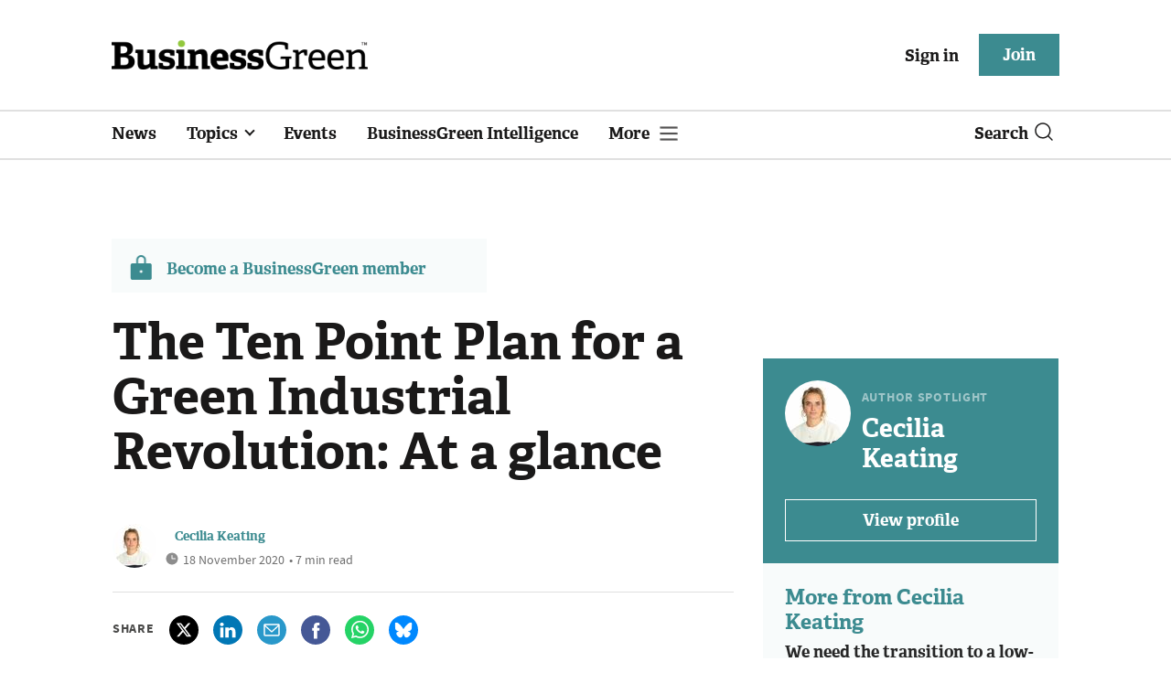

--- FILE ---
content_type: text/html; charset=utf-8
request_url: https://www.businessgreen.com/get_remote_component?id=4a751042-5670-9e34-bab5-e815fe7a79cc
body_size: 1202
content:
<!-- Component :: most_read_right--> 
  <div class="common-full-block ranked-articles-list single-col ">
    <div class="common-header-content">
      <div class="common-header">
        Most read
      </div>
    </div>
    <div class="row most-ranked-block">
        <div class="most-ranked-content col-lg-12 col-md-6 col-sm-6">
          <div class="most-ranked-left">01</div>
          <div class="most-ranked-right">
            <h4>    <a title="&#39;A national project to turn the tide&#39;: Government unveils £15bn Warm Homes Plan" class="lock" href="/news/4524489/national-project-turn-tide-government-unveils-15bn-warm-homes-plan">&#39;A national project to turn the tide&#39;: Government unveils £15bn Warm Homes Plan</a>
</h4>
            <div class="published">
                20 January 2026


 •
              7 min read
            </div>
          </div>
        </div>
        <div class="most-ranked-content col-lg-12 col-md-6 col-sm-6">
          <div class="most-ranked-left">02</div>
          <div class="most-ranked-right">
            <h4>    <a title=" Wind and solar generate more power than fossil fuels in Europe for first time" class="lock" href="/news/4524566/wind-solar-generate-power-fossil-fuels-europe"> Wind and solar generate more power than fossil fuels in Europe for first time</a>
</h4>
            <div class="published">
                21 January 2026


 •
              4 min read
            </div>
          </div>
        </div>
        <div class="most-ranked-content col-lg-12 col-md-6 col-sm-6">
          <div class="most-ranked-left">03</div>
          <div class="most-ranked-right">
            <h4>    <a title=" &#39;A critical piece of national infrastructure&#39;: Crown Estate agrees UK&#39;s first commercial carbon storage deal" class="lock" href="/news/4524587/critical-piece-national-infrastructure-crown-estate-agrees-uks-commercial-carbon-storage-deal"> &#39;A critical piece of national infrastructure&#39;: Crown Estate agrees UK&#39;s first commercial carbon storage deal</a>
</h4>
            <div class="published">
                22 January 2026


 •
              2 min read
            </div>
          </div>
        </div>
        <div class="most-ranked-content col-lg-12 col-md-6 col-sm-6">
          <div class="most-ranked-left">04</div>
          <div class="most-ranked-right">
            <h4>    <a title="Carbon Majors: Half of global fossil fuel emissions linked to just 32 firms" class="lock" href="/news/4524533/carbon-majors-half-global-fossil-fuel-emissions-linked-firms">Carbon Majors: Half of global fossil fuel emissions linked to just 32 firms</a>
</h4>
            <div class="published">
                21 January 2026


 •
              5 min read
            </div>
          </div>
        </div>
        <div class="most-ranked-content col-lg-12 col-md-6 col-sm-6">
          <div class="most-ranked-left">05</div>
          <div class="most-ranked-right">
            <h4>    <a title="Warm Homes Plan: A guide for the green economy" class="lock" href="/news-analysis/4524574/warm-homes-plan-guide-green-economy">Warm Homes Plan: A guide for the green economy</a>
</h4>
            <div class="published">
                22 January 2026


 •
              13 min read
            </div>
          </div>
        </div>
    </div>
  </div>

